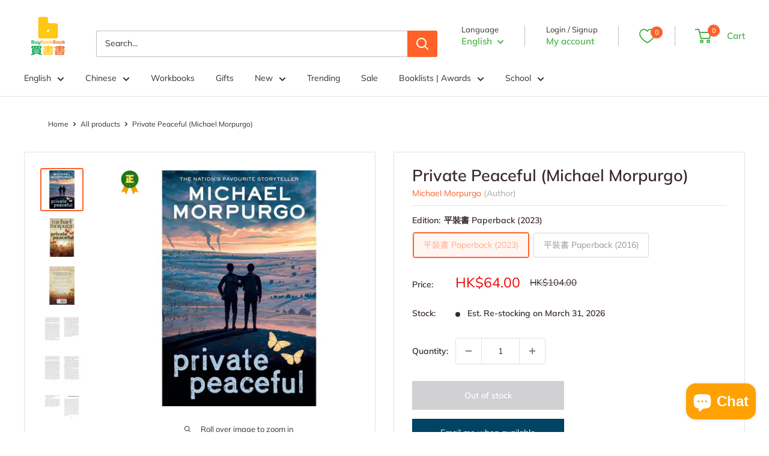

--- FILE ---
content_type: text/javascript; charset=utf-8
request_url: https://buybookbook.com/products/private-peaceful.js
body_size: 1544
content:
{"id":5637100241057,"title":"Private Peaceful (Michael Morpurgo)","handle":"private-peaceful","description":"\u003cp\u003eAuthor: Michael Morpurgo \u003cspan style=\"color: #444444;\"\u003e |  Age: 9+  |  English  |  Page: 208  |  Paperback  \u003c\/span\u003e|  19.8 x.12.9 cm\u003c\/p\u003e\n\u003cdiv class=\"hr\"\u003e\n\u003chr color=\"grey\" style=\"margin-top: 0em;\"\u003e\n\u003cp\u003eA stunning edition of this modern classic of World War One, featuring an introduction by the author and insightful testimonies from soldiers.\u003c\/p\u003e\n\u003cp\u003eTold in the voice of Private Tommo Peaceful, the story follows twenty-four hours at the front, and captures his memories of his family and his village life – by no means as tranquil as it appeared.\u003c\/p\u003e\n\u003cp\u003eFull of vivid detail and engrossing atmosphere, leading to a dramatic and moving conclusion, Private Peaceful is both a compelling love story and a deeply moving account of the First World War.\u003c\/p\u003e\n\u003col\u003e\u003c\/ol\u003e\n\u003col\u003e\u003c\/ol\u003e\n\u003c\/div\u003e","published_at":"2020-09-08T11:04:44+08:00","created_at":"2020-09-05T17:56:15+08:00","vendor":"Harpercollins (UK)","type":"Children’s \/ Teenage general interest: History and Warfare","tags":["Age Group 6-11","Age Group ONLY 6-11","Age_08-12","before_2024","Children","Fiction","Format_Paperback","Keywords_Award Winning","Keywords_War","Language 語言_English 英文","Library","no_variant_image","oversell_true","Status_BBB Choices","Status_Restocked","Type_Fiction","Unit_Single","variant_count\u003e1","主題 Thematic_得獎作品 Award Winner","主題 Thematic_戰爭 War","得獎作品 Award Winner","故事 Fiction_歷史故事 Historical","歷史 History","類型 Genre_歷史 History","類型 Type_長篇故事 Novel"],"price":6400,"price_min":6400,"price_max":6400,"available":false,"price_varies":false,"compare_at_price":9600,"compare_at_price_min":9600,"compare_at_price_max":10400,"compare_at_price_varies":true,"variants":[{"id":44128537903331,"title":"平裝書 Paperback (2023)","option1":"平裝書 Paperback (2023)","option2":null,"option3":null,"sku":"L0A-DTRHCUK-9780008638542","requires_shipping":true,"taxable":false,"featured_image":{"id":43581661675747,"product_id":5637100241057,"position":1,"created_at":"2024-12-18T03:24:49+08:00","updated_at":"2024-12-18T03:24:49+08:00","alt":"Private Peaceful (Michael Morpurgo)-Fiction: 歷史故事 Historical-買書書 BuyBookBook","width":1000,"height":1000,"src":"https:\/\/cdn.shopify.com\/s\/files\/1\/1778\/4925\/files\/PrivatePeaceful_2023Paperback_1.jpg?v=1734463489","variant_ids":[44128537903331]},"available":false,"name":"Private Peaceful (Michael Morpurgo) - 平裝書 Paperback (2023)","public_title":"平裝書 Paperback (2023)","options":["平裝書 Paperback (2023)"],"price":6400,"weight":190,"compare_at_price":10400,"inventory_management":"shopify","barcode":"9780008638542","featured_media":{"alt":"Private Peaceful (Michael Morpurgo)-Fiction: 歷史故事 Historical-買書書 BuyBookBook","id":35672944443619,"position":1,"preview_image":{"aspect_ratio":1.0,"height":1000,"width":1000,"src":"https:\/\/cdn.shopify.com\/s\/files\/1\/1778\/4925\/files\/PrivatePeaceful_2023Paperback_1.jpg?v=1734463489"}},"requires_selling_plan":false,"selling_plan_allocations":[]},{"id":36055293001889,"title":"平裝書 Paperback (2016)","option1":"平裝書 Paperback (2016)","option2":null,"option3":null,"sku":"L0A-DTRHCUK-9780007486441","requires_shipping":true,"taxable":false,"featured_image":null,"available":false,"name":"Private Peaceful (Michael Morpurgo) - 平裝書 Paperback (2016)","public_title":"平裝書 Paperback (2016)","options":["平裝書 Paperback (2016)"],"price":6400,"weight":200,"compare_at_price":9600,"inventory_management":"shopify","barcode":"9780007486441","requires_selling_plan":false,"selling_plan_allocations":[]}],"images":["\/\/cdn.shopify.com\/s\/files\/1\/1778\/4925\/files\/PrivatePeaceful_2023Paperback_1.jpg?v=1734463489","\/\/cdn.shopify.com\/s\/files\/1\/1778\/4925\/files\/PrivatePeaceful.jpg?v=1734463494","\/\/cdn.shopify.com\/s\/files\/1\/1778\/4925\/files\/PrivatePeaceful1.jpg?v=1734463500","\/\/cdn.shopify.com\/s\/files\/1\/1778\/4925\/files\/PrivatePeaceful_2023Paperback_2.jpg?v=1744383166","\/\/cdn.shopify.com\/s\/files\/1\/1778\/4925\/files\/PrivatePeaceful_2023Paperback_3.jpg?v=1744383167","\/\/cdn.shopify.com\/s\/files\/1\/1778\/4925\/files\/PrivatePeaceful_2023Paperback_4.jpg?v=1734463514","\/\/cdn.shopify.com\/s\/files\/1\/1778\/4925\/files\/PrivatePeaceful_2023Paperback_5.jpg?v=1744383169","\/\/cdn.shopify.com\/s\/files\/1\/1778\/4925\/files\/PrivatePeaceful_2023Paperback_6.jpg?v=1734463523","\/\/cdn.shopify.com\/s\/files\/1\/1778\/4925\/files\/PrivatePeaceful_2023Paperback_7.jpg?v=1734463528"],"featured_image":"\/\/cdn.shopify.com\/s\/files\/1\/1778\/4925\/files\/PrivatePeaceful_2023Paperback_1.jpg?v=1734463489","options":[{"name":"Edition","position":1,"values":["平裝書 Paperback (2023)","平裝書 Paperback (2016)"]}],"url":"\/products\/private-peaceful","media":[{"alt":"Private Peaceful (Michael Morpurgo)-Fiction: 歷史故事 Historical-買書書 BuyBookBook","id":35672944443619,"position":1,"preview_image":{"aspect_ratio":1.0,"height":1000,"width":1000,"src":"https:\/\/cdn.shopify.com\/s\/files\/1\/1778\/4925\/files\/PrivatePeaceful_2023Paperback_1.jpg?v=1734463489"},"aspect_ratio":1.0,"height":1000,"media_type":"image","src":"https:\/\/cdn.shopify.com\/s\/files\/1\/1778\/4925\/files\/PrivatePeaceful_2023Paperback_1.jpg?v=1734463489","width":1000},{"alt":"Private Peaceful (Michael Morpurgo) Harpercollins (UK)","id":35672944738531,"position":2,"preview_image":{"aspect_ratio":1.0,"height":1000,"width":1000,"src":"https:\/\/cdn.shopify.com\/s\/files\/1\/1778\/4925\/files\/PrivatePeaceful.jpg?v=1734463494"},"aspect_ratio":1.0,"height":1000,"media_type":"image","src":"https:\/\/cdn.shopify.com\/s\/files\/1\/1778\/4925\/files\/PrivatePeaceful.jpg?v=1734463494","width":1000},{"alt":"Private Peaceful (Michael Morpurgo) Harpercollins (UK)","id":35672945000675,"position":3,"preview_image":{"aspect_ratio":1.0,"height":1000,"width":1000,"src":"https:\/\/cdn.shopify.com\/s\/files\/1\/1778\/4925\/files\/PrivatePeaceful1.jpg?v=1734463500"},"aspect_ratio":1.0,"height":1000,"media_type":"image","src":"https:\/\/cdn.shopify.com\/s\/files\/1\/1778\/4925\/files\/PrivatePeaceful1.jpg?v=1734463500","width":1000},{"alt":"Private Peaceful (Michael Morpurgo)-Fiction: 歷史故事 Historical-買書書 BuyBookBook","id":35672945262819,"position":4,"preview_image":{"aspect_ratio":1.304,"height":690,"width":900,"src":"https:\/\/cdn.shopify.com\/s\/files\/1\/1778\/4925\/files\/PrivatePeaceful_2023Paperback_2.jpg?v=1744383166"},"aspect_ratio":1.304,"height":690,"media_type":"image","src":"https:\/\/cdn.shopify.com\/s\/files\/1\/1778\/4925\/files\/PrivatePeaceful_2023Paperback_2.jpg?v=1744383166","width":900},{"alt":"Private Peaceful (Michael Morpurgo)-Fiction: 歷史故事 Historical-買書書 BuyBookBook","id":35672945492195,"position":5,"preview_image":{"aspect_ratio":1.304,"height":690,"width":900,"src":"https:\/\/cdn.shopify.com\/s\/files\/1\/1778\/4925\/files\/PrivatePeaceful_2023Paperback_3.jpg?v=1744383167"},"aspect_ratio":1.304,"height":690,"media_type":"image","src":"https:\/\/cdn.shopify.com\/s\/files\/1\/1778\/4925\/files\/PrivatePeaceful_2023Paperback_3.jpg?v=1744383167","width":900},{"alt":"Private Peaceful (Michael Morpurgo)-Fiction: 歷史故事 Historical-買書書 BuyBookBook","id":35672945754339,"position":6,"preview_image":{"aspect_ratio":1.303,"height":1151,"width":1500,"src":"https:\/\/cdn.shopify.com\/s\/files\/1\/1778\/4925\/files\/PrivatePeaceful_2023Paperback_4.jpg?v=1734463514"},"aspect_ratio":1.303,"height":1151,"media_type":"image","src":"https:\/\/cdn.shopify.com\/s\/files\/1\/1778\/4925\/files\/PrivatePeaceful_2023Paperback_4.jpg?v=1734463514","width":1500},{"alt":"Private Peaceful (Michael Morpurgo)-Fiction: 歷史故事 Historical-買書書 BuyBookBook","id":35672945950947,"position":7,"preview_image":{"aspect_ratio":1.304,"height":690,"width":900,"src":"https:\/\/cdn.shopify.com\/s\/files\/1\/1778\/4925\/files\/PrivatePeaceful_2023Paperback_5.jpg?v=1744383169"},"aspect_ratio":1.304,"height":690,"media_type":"image","src":"https:\/\/cdn.shopify.com\/s\/files\/1\/1778\/4925\/files\/PrivatePeaceful_2023Paperback_5.jpg?v=1744383169","width":900},{"alt":"Private Peaceful (Michael Morpurgo)-Fiction: 歷史故事 Historical-買書書 BuyBookBook","id":35672946245859,"position":8,"preview_image":{"aspect_ratio":1.0,"height":1000,"width":1000,"src":"https:\/\/cdn.shopify.com\/s\/files\/1\/1778\/4925\/files\/PrivatePeaceful_2023Paperback_6.jpg?v=1734463523"},"aspect_ratio":1.0,"height":1000,"media_type":"image","src":"https:\/\/cdn.shopify.com\/s\/files\/1\/1778\/4925\/files\/PrivatePeaceful_2023Paperback_6.jpg?v=1734463523","width":1000},{"alt":"Private Peaceful (Michael Morpurgo)-Fiction: 歷史故事 Historical-買書書 BuyBookBook","id":35672946409699,"position":9,"preview_image":{"aspect_ratio":1.0,"height":1000,"width":1000,"src":"https:\/\/cdn.shopify.com\/s\/files\/1\/1778\/4925\/files\/PrivatePeaceful_2023Paperback_7.jpg?v=1734463528"},"aspect_ratio":1.0,"height":1000,"media_type":"image","src":"https:\/\/cdn.shopify.com\/s\/files\/1\/1778\/4925\/files\/PrivatePeaceful_2023Paperback_7.jpg?v=1734463528","width":1000}],"requires_selling_plan":false,"selling_plan_groups":[]}

--- FILE ---
content_type: text/javascript
request_url: https://buybookbook.com/cdn/shop/t/125/assets/custom.js?v=169774864069882453691743403611
body_size: -104
content:
var rows=document.querySelectorAll(".product-meta .meta_row_wrapper");if(rows.length){var metaExpandContent2=function(){var checkMetaRows=!1;rows.forEach(function(row,index){var metaRow=row.querySelector(".meta_row"),rowHeight=metaRow.offsetHeight,isActiveRow=metaRow.classList.contains("active");console.log(rowHeight),rowHeight>27&&!isActiveRow?(row.classList.add("hide_all_content"),checkMetaRows=!0):row.classList.remove("hide_all_content")})},metaExpandContent=metaExpandContent2;metaExpandContent2(),window.addEventListener("resize",metaExpandContent2)}document.addEventListener("click",function(e){var el=e.target;if(el.classList.contains("show_all")||el.closest(".show_all")){el.classList.contains("show_all")||(el=el.closest(".show_all")),e.preventDefault();var parentRow=el.closest(".meta_row_wrapper"),rowBlock=el.closest(".meta_row");parentRow&&(rowBlock.classList.add("active"),parentRow.classList.remove("hide_all_content"),parentRow.style.maxHeight="100%",el.style.display="none")}}),document.addEventListener("click",function(e){var el=e.target;if(el.classList.contains("copyUrlLink")||el.closest(".copyUrlLink")){el.classList.contains("copyUrlLink")||(el=el.closest(".copyUrlLink")),e.preventDefault();var copyText=document.getElementById("copyUrl");copyText.select(),copyText.setSelectionRange(0,99999),navigator.clipboard.writeText(copyText.value)}}),window.addEventListener("globoRelatedProductsAddedProductsToCart",function(){document.documentElement.dispatchEvent(new CustomEvent("product:added",{bubbles:!0,detail:{quantity:0}}))});
//# sourceMappingURL=/cdn/shop/t/125/assets/custom.js.map?v=169774864069882453691743403611
